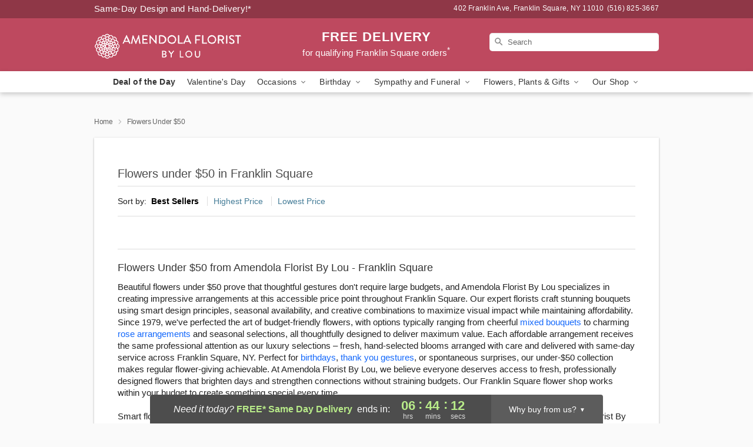

--- FILE ---
content_type: text/html; charset=UTF-8
request_url: https://www.franklinsquareflorist.net/flowers-under-50
body_size: 16540
content:
<!DOCTYPE html>
<html lang="en">

<head>
  <meta charset="UTF-8">
<meta name="msvalidate.01" content="" />
<meta name="verify-v1" content="B6zKvZf4-qLBn2ux3Eu-UF_1vS8BJ7ghOnzB68rP0Ac" />
<meta name="google-site-verification" content="B6zKvZf4-qLBn2ux3Eu-UF_1vS8BJ7ghOnzB68rP0Ac" />
<meta name="y_key" content="" />
<meta http-equiv="X-UA-Compatible" content="IE=edge" />
<meta http-equiv="Cache-Control" content="max-age=86400" />
<meta name="description" content="Order flowers under $50 from Amendola Florist By Lou in Franklin Square, NY. Same-day delivery for affordable flowers and gifts in Franklin Square." />
<meta id="viewport" name="viewport" content="width=device-width, initial-scale=1">
<meta http-equiv="Content-Language" content="en-us" />  <link rel="preconnect" href="https://www.lovingly.com/" crossorigin> <link rel="dns-prefetch" href="https://www.lovingly.com/"><link rel="preconnect" href="https://res.cloudinary.com/" crossorigin> <link rel="dns-prefetch" href="https://res.cloudinary.com/"><link rel="preconnect" href="https://www.google.com/" crossorigin> <link rel="dns-prefetch" href="https://www.google.com/"><link rel="preconnect" href="https://fonts.gstatic.com/" crossorigin> <link rel="dns-prefetch" href="https://fonts.gstatic.com/"><link rel="preconnect" href="https://maps.google.com/" crossorigin> <link rel="dns-prefetch" href="https://maps.google.com/"><link rel="preconnect" href="https://ajax.googleapis.com/" crossorigin> <link rel="dns-prefetch" href="https://ajax.googleapis.com/"><link rel="preconnect" href="https://fonts.gstatic.com/" crossorigin> <link rel="dns-prefetch" href="https://fonts.gstatic.com/">
  
  <meta property="og:url" content="https://www.franklinsquareflorist.net/flowers-under-50" />
<meta property="og:type" content="website" />
<meta property="og:title" content="Flowers Under $50 in Franklin Square, NY - Amendola Florist By Lou" />
<meta property="og:description" content="Order flowers under $50 from Amendola Florist By Lou in Franklin Square, NY. Same-day delivery for affordable flowers and gifts in Franklin Square." />
 
<meta property="og:image" content="http://res.cloudinary.com/ufn/image/upload/f_auto,q_auto,fl_progressive,w_375,h_264/ValentinesDay_BloomingwithLove_h-120_size-375_lang-EN_hmdrhj" />

<meta property="og:image:secure_url" content="https://res.cloudinary.com/ufn/image/upload/f_auto,q_auto,fl_progressive,w_375,h_264/ValentinesDay_BloomingwithLove_h-120_size-375_lang-EN_hmdrhj" />


<!-- Twitter cards -->

<meta name="twitter:card" content="summary_large_image">
<meta name="twitter:site" content="https://www.franklinsquareflorist.net/flowers-under-50">
<meta name="twitter:creator" content="">
<meta name="twitter:title" content="Flowers Under $50 in Franklin Square, NY - Amendola Florist By Lou">
<meta name="twitter:description" content="Order flowers under $50 from Amendola Florist By Lou in Franklin Square, NY. Same-day delivery for affordable flowers and gifts in Franklin Square.">
<meta name="twitter:image" content="ValentinesDay_BloomingwithLove_h-120_size-375_lang-EN_hmdrhjValentinesDay_BloomingwithLove_h-120_size-375_lang-EN_hmdrhj">
  
    <link rel="canonical" href="https://www.franklinsquareflorist.net/flowers-under-50" />

  <!-- secure Fav and touch icons -->
<link rel="apple-touch-icon" sizes="57x57" href="https://res.cloudinary.com/ufn/image/upload/c_pad,h_57,w_57,fl_progressive,f_auto,q_auto/v1654277644/lovingly-logos/lovingly-favicon.ico">
<link rel="apple-touch-icon" sizes="114x114" href="https://res.cloudinary.com/ufn/image/upload/c_pad,h_114,w_114,fl_progressive,f_auto,q_auto/v1654277644/lovingly-logos/lovingly-favicon.ico">
<link rel="apple-touch-icon" sizes="72x72" href="https://res.cloudinary.com/ufn/image/upload/c_pad,h_72,w_72,fl_progressive,f_auto,q_auto/v1654277644/lovingly-logos/lovingly-favicon.ico">
<link rel="apple-touch-icon-precomposed" href="https://res.cloudinary.com/ufn/image/upload/c_pad,h_57,w_57,fl_progressive,f_auto,q_auto/v1654277644/lovingly-logos/lovingly-favicon.ico">
<link rel="shortcut icon" href="https://res.cloudinary.com/ufn/image/upload/c_scale,h_15,w_15,fl_progressive,f_auto,q_auto/v1654277644/lovingly-logos/lovingly-favicon.ico">

  <title>
    Flowers Under $50 in Franklin Square, NY - Amendola Florist By Lou  </title>

    <script>
  window.storeCurrency = 'USD';
  </script>

    

<script>


var jsdata = {"gtm_code":"GTM-PTBBP8FF","site_identifier":"www.franklinsquareflorist.net","site_ga4_id":"G-BLJM7DM70K"};

// Initialize the data layer with site identifier and optional GA4/AdWords IDs
window.dataLayer = window.dataLayer || [];
var dataLayerInit = {
  'site_identifier': jsdata.site_identifier
};

// Add GA4 ID if available
if (jsdata.site_ga4_id) {
  dataLayerInit['site_ga4_id'] = jsdata.site_ga4_id;
}

// Add AdWords conversion ID if available
if (jsdata.site_adwords_id) {
  dataLayerInit['site_adwords_id'] = jsdata.site_adwords_id;
}

window.dataLayer.push(dataLayerInit);

// Google Tag Manager
(function(w,d,s,l,i){w[l]=w[l]||[];w[l].push({'gtm.start':
new Date().getTime(),event:'gtm.js'});var f=d.getElementsByTagName(s)[0],
j=d.createElement(s),dl=l!='dataLayer'?'&l='+l:'';j.async=true;j.src=
'https://gtm.lovingly.com/gtm.js?id='+i+dl;f.parentNode.insertBefore(j,f);
})(window,document,'script','dataLayer',jsdata.gtm_code);
// End Google Tag Manager

</script>
  <link rel='stylesheet' href='/css/theme/gambit/gambit_category.css?v=1769543936'></link><link rel='preload' href='/css/theme/gambit/gambit_master.css?v=1769543936' as='style' onload='this.onload=null;this.rel="stylesheet"'></link><link rel='preload' href='/css/theme/gambit/gambit_skin_solid_raspberry.css?v=1769543936' as='style' onload='this.onload=null;this.rel="stylesheet"'></link>
  
    <script type="application/ld+json">
{
    "@context": "https://schema.org",
    "@type": "Florist",
    "@id": "https://www.franklinsquareflorist.net#business",
    "name": "Amendola Florist By Lou",
    "url": "https://www.franklinsquareflorist.net",
    "legalName": "3 LILIES, INC.",
    "description": "Order flowers under $50 from Amendola Florist By Lou in Franklin Square, NY. Same-day delivery for affordable flowers and gifts in Franklin Square.",
    "logo": "https://res.cloudinary.com/ufn/image/upload/v1519836698/1519836725798_1.svg",
    "image": [
        "https://res.cloudinary.com/ufn/image/upload/v1487123135/thor_splash/spring/Spring_Mobile.jpg"
    ],
    "priceRange": "$$",
    "telephone": "+15168253667",
    "email": "wecare@franklinsquareflorist.net",
    "currenciesAccepted": "USD",
    "acceptedPaymentMethod": [
        "Cash",
        "CreditCard"
    ],
    "foundingDate": "1979",
    "address": {
        "@type": "PostalAddress",
        "streetAddress": "402 Franklin Ave",
        "addressLocality": "Franklin Square",
        "addressRegion": "NY",
        "postalCode": "11010",
        "addressCountry": "US"
    },
    "geo": {
        "@type": "GeoCoordinates",
        "latitude": 40.697098,
        "longitude": -73.682648
    },
    "hasMap": "https://www.google.com/maps/dir/?api=1\u0026destination=40.69709800,-73.68264800\u0026travelmode=driving",
    "openingHours": [
        "Mo 10:00:00-18:00:00",
        "Tu 10:00:00-18:00:00",
        "We 10:00:00-18:00:00",
        "Th 10:00:00-18:00:00",
        "Fr 10:00:00-18:00:00",
        "Sa 10:00:00-15:00:00"
    ],
    "sameAs": [
        "https://g.page/r/CWrmWnRyu_TqEBM/review",
        "https://www.facebook.com/pages/Amendola-Florist-by-Lou/160599030664738",
        "https://x.com/AmendolabyLou",
        "https://g.page/r/CWrmWnRyu_TqEBM"
    ],
    "contactPoint": {
        "@type": "ContactPoint",
        "contactType": "customer service",
        "telephone": "+15168253667",
        "email": "wecare@franklinsquareflorist.net",
        "areaServed": "Franklin Square NY",
        "availableLanguage": [
            "English"
        ]
    },
    "areaServed": {
        "@type": "AdministrativeArea",
        "name": "Franklin Square, NY"
    },
    "makesOffer": [
        {
            "@type": "Offer",
            "name": "Florist\u0027s Choice Daily Deal",
            "price": "44.95",
            "priceCurrency": "USD",
            "availability": "https://schema.org/InStock",
            "url": "https://www.franklinsquareflorist.net/flowers/florists-choice-daily-deal"
        },
        {
            "@type": "Offer",
            "name": "Same-Day Flower Delivery Service",
            "price": "0.00",
            "priceCurrency": "USD",
            "availability": "https://schema.org/InStock",
            "url": "https://www.franklinsquareflorist.net/delivery-policy"
        }
    ]
}
</script>

  
</head>

<body class="body
       is-gray-background        solid-skin">
    
<!-- Google Tag Manager (noscript) -->
<noscript><iframe src="https://gtm.lovingly.com/ns.html?id=GTM-PTBBP8FF"
height="0" width="0" style="display:none;visibility:hidden"></iframe></noscript>
<!-- End Google Tag Manager (noscript) -->

  <a class="main-content-link" href="#maincontent">Skip to main content</a>

  <div id="covidModal" role="dialog" aria-label="Covid-19 Modal" class="reveal-modal animated medium covid-modal" data-reveal>

  <p>For our<strong> freshest, most beautiful blooms, please shop our <a href="/flowers/florists-choice-daily-deal" title="Deal of the Day">Florist’s Choice</a> options,</strong> as we may be experiencing
      delays in receiving shipments of certain flower types.
  </p>

  <p>Please note that for all other orders, we may need to replace stems so we can deliver the freshest bouquet possible, and we may have to use a different vase.</p>

  <p>We promise to always deliver a  <strong>fresh, beautiful, and completely one-of-a-kind gift</strong> of the same or greater value as what you selected.<p>

  <p>Deliveries may also be impacted by COVID-19 restrictions. Rest assured that we are taking all recommended precautions to ensure customer satisfaction and safety.
    <br>
    <br>
    Delivery impacts may include:</p>
  <ul>
    <li>Restricted deliveries to hospitals or nursing homes </li>
    <li>Restricted deliveries to office buildings </li>
    <li>Restricted access to certain regional areas</li>
  </ul>

  <p>In addition, we may be using “no contact” delivery procedures. After confirming that the
    recipient is available to accept, their gift will be left at the door and the delivery driver will step back a
    safe distance to ensure they receive their gift.</p>

  <p>Please see our <a href="/about-us" aria-label="About Us">About Us</a> page for more details. We appreciate
        your understanding and support!</p>

  <a class="close-reveal-modal" aria-label="Close Covid-19 modal" tabindex="0" role="button">&#215;</a>

</div>

<div id="deliveryLaterModal" role="dialog" aria-label="Delivery Later Modal" aria-modal="true" class="reveal-modal animated medium covid-modal delivery-later-modal" data-reveal>

  <img class="delivery-later-modal__logo b-lazy" src="[data-uri]" data-src="https://res.cloudinary.com/ufn/image/upload/v1586371085/gift-now-logo_xqjmjz.svg" alt="Gift Now, Deliver Later logo">

  <div id="delivery-later-title" class="delivery-later-modal-title">Gift Now, Deliver Later</div>

  <p class="delivery-later-modal-subtitle">With <strong>Gift Now, Deliver Later</strong>, you'll send smiles twice! Here's how:</p>
  <img class="delivery-later-modal__small-image b-lazy" src="[data-uri]" data-src="https://res.cloudinary.com/ufn/image/upload/v1675263741/gift-card_yjh09i.svg" alt="Gift Card Logo">
  <p class="delivery-later-modal__instructions-copy">SMILE 1
  </p>
  <p>When you complete your purchase, your lucky recipient will instantly receive a surprise email that includes your card message and a picture of the flowers you chose.</p>
  <img class="delivery-later-modal__small-image b-lazy" src="[data-uri]" data-src="https://res.cloudinary.com/ufn/image/upload/v1675263852/Flowers_gsren6.svg" alt="Flowers logo">
  <p class="delivery-later-modal__instructions-copy">SMILE 2</p>

  <p>As soon as possible (usually within two weeks), we'll contact your recipient to schedule delivery of their gorgeous floral gift. Trust us, it'll be worth the wait! </p>

  <a class="close-reveal-modal" aria-label="Close Gift Now, Deliver Later modal" tabindex="0" role="button">&#215;</a>

</div>

<div id="alcoholModal" role="dialog" aria-label="Alcohol Modal" aria-modal="true" class="reveal-modal animated medium covid-modal" data-reveal>

  <p id="alcohol-modal-title"><strong>Wine for every occasion</strong></p>

  <p>We offer a wide-selection of premium wines to perfectly pair with your floral gift.</p>

  <p>Ordering a bottle (or two!) from our site is easy. Just make sure that:</p>
  <ul>
    <li>You're 21 or older</li>
    <li>The person picking up or receiving the delivery is 21 or older</li>
  </ul>

  <a class="close-reveal-modal" aria-label="Close alcohol modal" tabindex="0" role="button">&#215;</a>

</div>      <!-- Hidden trigger link for the modal -->
    <a href="#" data-reveal-id="coupon-modal" style="display: none;">Open Coupon Details</a>

    <div id="coupon-modal" class="reveal-modal animated small" data-reveal role="dialog" aria-label="coupon-modal-title" aria-modal="true">
        <div class="coupon-modal-content">
            <div class="coupon-modal-close">
                <div class="close-icon">
                    <a class="close-reveal-modal" aria-label="Close modal" tabindex="0" role="button">&#215;</a>
                </div>
            </div>
            <div class="coupon-modal-text">
                <p id="coupon-modal-title" class="banner-modal-content"></p>
            </div>
        </div>
    </div>

    <script>
        window.couponData = [];
    </script>

 
  
  
    <header id="stickyHeader">
            <div class="header__top-banner theme__background-color--dark">
        <div class="row">

          <div class="sticky__content">

            <!-- Sticky content -->
            <div class="sticky__store-name">
              <a class="JSVAR__lovingly-exclusive-override-slug" href="/" title="Amendola Florist By Lou - Franklin Square Flower Delivery" notranslate>
                Amendola Florist By Lou              </a>
            </div>
            <div class="sticky__assurance">100% Florist-Designed and Hand-Delivered!</div>

          </div>

          <div class="header__text-container">
            <!-- Non-sticky content -->
            <div class="header__established">
              <a class="JSVAR__lovingly-exclusive-override-slug" href="/delivery-policy#:~:text=Same%20Day%20Delivery,-%3A" aria-label="Delivery Policy" title="Same-Day Design and Hand-Delivery!" target="_blank">
                Same-Day Design and Hand-Delivery!*
              </a>
            </div>

            <div class="header__phone-address">
                              <span id="store_address" style="margin-right: 5px;"> 
                  402 Franklin Ave, 
                                    Franklin Square, 
                  NY 
                  11010 
                </span>
                <span id="store_phone"> 
                  (516) 825-3667 
                </span>
                          </div>
          </div>

        </div>

      </div>

      <div class="header__solid-skin-container">

        <div class="row header__container">

          <div class="header">

            <!-- Left column -->
<div class="hide-for-small header__logo-container ieLogoContainer">

  <div>

    <a href="/" aria-label="Amendola Florist By Lou" class="JSVAR__lovingly-exclusive-override-slug header__logo-image-container header__logo-text" id="fittext1" title="Amendola Florist By Lou - Franklin Square Flower Delivery">

      <figure><img loading="eager" alt="Flower delivery in Franklin Square NY image" src="https://res.cloudinary.com/ufn/image/upload/c_pad,f_auto,q_auto,fl_progressive/1519836725798_1" /><figcaption>Amendola Florist By Lou - Flower Delivery in Franklin Square, NY</figcaption></figure>
    </a>
  </div>

</div>
            <!-- Center column -->
<div class="hide-for-small free-delivery__container free-delivery__white">

  
  <div class="free-delivery">

      <a href="#" title="Free Delivery Disclaimer" data-reveal-id="free-delivery-disclaimer"><strong>FREE DELIVERY</strong> <span>for qualifying Franklin Square orders<sup>*</sup></span></a>
  </div>

  
</div>

            <!-- Right column -->
            <div class="hide-for-small header__right-column logo_vert_align ">

              <!-- Search Bar -->
<div class="search__container search__container--dark-skin">
  
  <form action="/categories/searchProds" role="search" class="search-form" id="search-form-desktop" method="get" accept-charset="utf-8">
  <input name="sr" class="search-field search-input left" aria-label="Search" placeholder="Search" id="search-input-gambit-desktop" type="text"/>
  <input type="hidden" name="s_en" id="search-endesktop"/>
  <input class="hide" aria-hidden="1" type="submit" value="Submit Search Form"/>
  <label class="placeholder-label" id="search-placeholder-fallback-desktop">Search</label>

</form>
</div><!--/search__container-->

            </div>

          </div>

        </div>

      </div>

      <!-- NAVIGATION -->
      
<section class="mobile-navigation-bar" id="mobile-navigation-bar">
  <div class="mobile-navigation-bar__toggle hide-mobile-nav">
    <div id="toggle-nav" class="hamburger hamburger--squeeze js-hamburger">
      <div class="hamburger-box">
        <div class="hamburger-inner"></div>
      </div>
    </div>
  </div>
  <div class="mobile-navigation-bar__name hide-mobile-nav">
    <a class="JSVAR__lovingly-exclusive-override-slug" title="Amendola Florist By Lou" href="/">
      Amendola Florist By Lou    </a>
  </div>
  <div class="mobile-navigation-bar__right-section hide-mobile-nav">
    <button id="searchIcon" type="submit" alt="Open search input">
    <img width="19" height="19" alt="search glass icon"
        src="https://res.cloudinary.com/ufn/image/upload/w_19,h_19,f_auto,q_auto/v1472224554/storefront_assets/search.png" />
</button>
    <!-- Back button : id backNext -->
<div class="back-next-button__container" id="backNext">
    <button type="button" role="button"  class="back-next-button" id="navBackButton">
        <img height="auto" src="https://res.cloudinary.com/ufn/image/upload/v1570470309/arrow_upward-24px_gjozgt.svg"
            alt="Back arrow" />
    </button>
</div>  </div>

  <div id="mobileSearchContainer" class="search-form__container hide-mobile-nav">
    <!-- Search Bar -->
<div class="search__container search__container--dark-skin">
  
  <form action="/categories/searchProds" role="search" class="search-form" id="search-form-mobile" method="get" accept-charset="utf-8">
  <input name="sr" class="search-field search-input left" aria-label="Search" placeholder="Search" id="search-input-gambit-mobile" type="text"/>
  <input type="hidden" name="s_en" id="search-enmobile"/>
  <input class="hide" aria-hidden="1" type="submit" value="Submit Search Form"/>
  <label class="placeholder-label" id="search-placeholder-fallback-mobile">Search</label>

</form>
</div><!--/search__container-->
  </div>

  <div class="mobile-navigation__side-list hide-mobile-nav" id="mobile-nav-sidebar">
    <ul>
      <li class="sr-only">Nav Menu</li>
    </ul>
  </div>

  <div role="navigation" id="mobile-nav-content" class="mobile-navigation__main-list hide-mobile-nav">
    <ul>
      <!-- DEAL OF THE DAY -->
      <li class="mobile-navigation__list-item promoted-product-link">
        <a href="/flowers/florists-choice-daily-deal" title="View Deal of the Day Product" class="mobile-navigation__deal-link JSVAR__lovingly-exclusive-override-slug" aria-label="Deal of the Day">Deal of the Day</a>      </li>

      <!-- FEATURED CATEGORY -->
                      <li class="mobile-navigation__list-item">
          <a href="/valentines-day" class="">Valentine's Day</a>        </li>
      
            
      <li class="mobile-navigation__list-item mobile-navigation__has-dropdown">
        <button type="button" role="button" aria-haspopup="true" aria-expanded="false" class="mobile-navigation__dropdown-button"
          data-ul="occasions">Occasions          <svg role="presentation" class="right-carat" xmlns="http://www.w3.org/2000/svg" width="24" height="24" viewBox="0 0 24 24">
            <path data-name="Path 731" d="M8.59,16.59,13.17,12,8.59,7.41,10,6l6,6-6,6Z" fill="#000" ></path>
            <path data-name="Path 732" d="M0,0H24V24H0Z" fill="none" ></path>
          </svg>
        </button>
        <ul id="occasions">
          
<ul class="navigation__dropdown-list split-column"><li><a href="/valentines-day" title="Visit the Valentine's Day category" class="">Valentine's Day</a></li><li><a href="/winter" title="Visit the Winter category" class="">Winter</a></li><li><a href="/birthday" title="Visit the Birthday category" class="">Birthday</a></li><li><a href="/sympathy-and-funeral" title="Visit the Sympathy and Funeral category" class="">Sympathy and Funeral</a></li><li><a href="/any-occasion" title="Visit the Any Occasion category" class="">Any Occasion</a></li><li><a href="/love-and-romance" title="Visit the Love and Romance category" class="">Love and Romance</a></li><li><a href="/thinking-of-you" title="Visit the Thinking of You category" class="">Thinking of You</a></li><li><a href="/im-sorry-flowers" title="Visit the I'm Sorry Flowers category" class="">I'm Sorry Flowers</a></li><li><a href="/new-baby" title="Visit the New Baby category" class="">New Baby</a></li><li><a href="/get-well" title="Visit the Get Well category" class="">Get Well</a></li><li><a href="/anniversary" title="Visit the Anniversary category" class="">Anniversary</a></li><li><a href="/just-because" title="Visit the Just Because category" class="">Just Because</a></li><li><a href="/thank-you" title="Visit the Thank You category" class="">Thank You</a></li><li><a href="/congratulations" title="Visit the Congratulations category" class="">Congratulations</a></li><li><a href="/business-gifting" title="Visit the Business Gifting category" class="">Business Gifting</a></li></ul>
        </ul>
      </li>
            
      <li class="mobile-navigation__list-item mobile-navigation__has-dropdown">
        <button type="button" role="button" aria-haspopup="true" aria-expanded="false" class="mobile-navigation__dropdown-button"
          data-ul="birthday">Birthday          <svg role="presentation" class="right-carat" xmlns="http://www.w3.org/2000/svg" width="24" height="24" viewBox="0 0 24 24">
            <path data-name="Path 731" d="M8.59,16.59,13.17,12,8.59,7.41,10,6l6,6-6,6Z" fill="#000" ></path>
            <path data-name="Path 732" d="M0,0H24V24H0Z" fill="none" ></path>
          </svg>
        </button>
        <ul id="birthday">
          
<ul class="navigation__dropdown-list "><li><a href="/birthday" title="Visit the All Birthday category" class="">All Birthday</a></li><li><a href="/birthday-for-friend" title="Visit the Birthday for Friend category" class="">Birthday for Friend</a></li><li><a href="/birthday-for-her" title="Visit the Birthday for Her category" class="">Birthday for Her</a></li><li><a href="/birthday-for-mom" title="Visit the Birthday for Mom category" class="">Birthday for Mom</a></li><li><a href="/birthday-for-colleague" title="Visit the Birthday for Colleague category" class="">Birthday for Colleague</a></li><li><a href="/birthday-gift-baskets" title="Visit the Birthday Gift Baskets category" class="">Birthday Gift Baskets</a></li><li><a href="/birthday-for-him" title="Visit the Birthday for Him category" class="">Birthday for Him</a></li></ul>
        </ul>
      </li>
            
      <li class="mobile-navigation__list-item mobile-navigation__has-dropdown">
        <button type="button" role="button" aria-haspopup="true" aria-expanded="false" class="mobile-navigation__dropdown-button"
          data-ul="sympathy_and_funeral">Sympathy and Funeral          <svg role="presentation" class="right-carat" xmlns="http://www.w3.org/2000/svg" width="24" height="24" viewBox="0 0 24 24">
            <path data-name="Path 731" d="M8.59,16.59,13.17,12,8.59,7.41,10,6l6,6-6,6Z" fill="#000" ></path>
            <path data-name="Path 732" d="M0,0H24V24H0Z" fill="none" ></path>
          </svg>
        </button>
        <ul id="sympathy_and_funeral">
          
<ul class="navigation__dropdown-list split-column"><li><a href="/sympathy-and-funeral" title="Visit the All Sympathy and Funeral category" class="">All Sympathy and Funeral</a></li><li><a href="/funeral-sprays-and-wreaths" title="Visit the Funeral Sprays and Wreaths category" class="">Funeral Sprays and Wreaths</a></li><li><a href="/funeral-service-flowers" title="Visit the Funeral Service Flowers category" class="">Funeral Service Flowers</a></li><li><a href="/sympathy-for-home-or-office" title="Visit the Sympathy for Home or Office category" class="">Sympathy for Home or Office</a></li><li><a href="/sympathy-plants" title="Visit the Sympathy Plants category" class="">Sympathy Plants</a></li><li><a href="/loss-of-a-pet" title="Visit the Loss of a Pet category" class="">Loss of a Pet</a></li></ul>
        </ul>
      </li>
            
      <li class="mobile-navigation__list-item mobile-navigation__has-dropdown">
        <button type="button" role="button" aria-haspopup="true" aria-expanded="false" class="mobile-navigation__dropdown-button"
          data-ul="flowers__plants___gifts">Flowers, Plants & Gifts          <svg role="presentation" class="right-carat" xmlns="http://www.w3.org/2000/svg" width="24" height="24" viewBox="0 0 24 24">
            <path data-name="Path 731" d="M8.59,16.59,13.17,12,8.59,7.41,10,6l6,6-6,6Z" fill="#000" ></path>
            <path data-name="Path 732" d="M0,0H24V24H0Z" fill="none" ></path>
          </svg>
        </button>
        <ul id="flowers__plants___gifts">
          
<ul class="navigation__dropdown-list triple-column"><li class="navigation__subnav-list"><div class="navigation__dropdown-title">Flower Type</div><ul class="navigation__dropdown-list"><li><a href="/tulips" title="Visit the Tulips category" class="">Tulips</a></li><li><a href="/sunflowers" title="Visit the Sunflowers category" class="">Sunflowers</a></li><li><a href="/orchids" title="Visit the Orchids category" class="">Orchids</a></li><li><a href="/lilies" title="Visit the Lilies category" class="">Lilies</a></li><li><a href="/roses" title="Visit the Roses category" class="">Roses</a></li></ul></li><li class="navigation__subnav-list"><div class="navigation__dropdown-title">Plants</div><ul class="navigation__dropdown-list"><li><a href="/green-plants" title="Visit the Green Plants category" class="">Green Plants</a></li><li><a href="/blooming-plants" title="Visit the Blooming Plants category" class="">Blooming Plants</a></li><li><a href="/orchid-plants" title="Visit the Orchid Plants category" class="">Orchid Plants</a></li></ul></li><li class="navigation__subnav-list"><div class="navigation__dropdown-title">Color</div><ul class="navigation__dropdown-list"><li><a href="/purple" title="Visit the Purple category" class="">Purple</a></li><li><a href="/pink" title="Visit the Pink category" class="">Pink</a></li><li><a href="/mixed" title="Visit the Mixed category" class="">Mixed</a></li><li><a href="/yellow" title="Visit the Yellow category" class="">Yellow</a></li><li><a href="/white" title="Visit the White category" class="">White</a></li><li><a href="/green" title="Visit the Green category" class="">Green</a></li><li><a href="/orange" title="Visit the Orange category" class="">Orange</a></li><li><a href="/red" title="Visit the Red category" class="">Red</a></li><li><a href="/blue" title="Visit the Blue category" class="">Blue</a></li></ul></li><li class="navigation__subnav-list"><div class="navigation__dropdown-title">Collections</div><ul class="navigation__dropdown-list"><li><a href="/premium-collection" title="Visit the Premium Collection category" class="">Premium Collection</a></li><li><a href="/gift-baskets" title="Visit the Gift Baskets category" class="">Gift Baskets</a></li><li><a href="/modern" title="Visit the Modern category" class="">Modern</a></li><li><a href="/value-flowers-gifts" title="Visit the Value Flowers & Gifts category" class="">Value Flowers & Gifts</a></li></ul></li><li class="navigation__subnav-list"><div class="navigation__dropdown-title">By Price</div><ul class="navigation__dropdown-list"><li><a href="/flowers-under-50" title="Visit the Flowers Under $50 category" class="">Flowers Under $50</a></li><li><a href="/flowers-50-to-60" title="Visit the Flowers $50 to $60 category" class="">Flowers $50 to $60</a></li><li><a href="/flowers-60-to-80" title="Visit the Flowers $60 to $80 category" class="">Flowers $60 to $80</a></li><li><a href="/flowers-over-80" title="Visit the Flowers Over $80 category" class="">Flowers Over $80</a></li></ul></li></ul>
        </ul>
      </li>
      
      <li class="mobile-navigation__list-item mobile-navigation__has-dropdown">
        <button type="button" role="button" aria-haspopup="true" aria-expanded="false" data-ul="our-shop" class="mobile-navigation__dropdown-button" title="Learn more about our shop">
          OUR SHOP
          <svg role="presentation" class="right-carat" xmlns="http://www.w3.org/2000/svg" width="24" height="24" viewBox="0 0 24 24">
            <path id="Path_731" data-name="Path 731" d="M8.59,16.59,13.17,12,8.59,7.41,10,6l6,6-6,6Z" fill="#000" />
            <path id="Path_732" data-name="Path 732" d="M0,0H24V24H0Z" fill="none" />
          </svg>
        </button>
        <ul id="our-shop">
          <li><a title="Visit Delivery Policy" href="/delivery-policy">Delivery Policy</a></li><li><a title="Visit Sympathy Arrangements" href="/sympathy-arrangements">Sympathy Arrangements</a></li><li><a title="Visit Wedding Flowers" href="/wedding-flowers">Wedding Flowers</a></li>          <li>
            <a href="/about-us">About Us</a>          </li>
          
                      <div class="navigation__dropdown-title">Flower Delivery</div>
            <ul class="navigation__dropdown-list">
              <li><a title="Flower Delivery in Valley Stream, NY" aria-label="Flower Delivery in Valley Stream, NY" href="/flower-delivery/ny/valley-stream">Valley Stream, NY</a></li><li><a title="Flower Delivery in Lynbrook, NY" aria-label="Flower Delivery in Lynbrook, NY" href="/flower-delivery/ny/lynbrook">Lynbrook, NY</a></li><li><a title="Flower Delivery in Floral Park, NY" aria-label="Flower Delivery in Floral Park, NY" href="/flower-delivery/ny/floral-park">Floral Park, NY</a></li><li><a title="Flower Delivery in East Rockaway, NY" aria-label="Flower Delivery in East Rockaway, NY" href="/flower-delivery/ny/east-rockaway">East Rockaway, NY</a></li><li><a title="Flower Delivery in New Hyde Park, NY" aria-label="Flower Delivery in New Hyde Park, NY" href="/flower-delivery/ny/new-hyde-park">New Hyde Park, NY</a></li><li><a title="Flower Delivery in Malverne, NY" aria-label="Flower Delivery in Malverne, NY" href="/flower-delivery/ny/malverne">Malverne, NY</a></li><li><a title="Flower Delivery in Cambria Heights, NY" aria-label="Flower Delivery in Cambria Heights, NY" href="/flower-delivery/ny/cambria-heights">Cambria Heights, NY</a></li><li><a title="Flower Delivery in Franklin Square, NY" aria-label="Flower Delivery in Franklin Square, NY" href="/">Franklin Square, NY</a></li><li><a title="Flower Delivery in Elmont, NY" aria-label="Flower Delivery in Elmont, NY" href="/flower-delivery/ny/elmont">Elmont, NY</a></li><li><a title="Flower Delivery in West Hempstead, NY" aria-label="Flower Delivery in West Hempstead, NY" href="/flower-delivery/ny/west-hempstead">West Hempstead, NY</a></li>            </ul>
                    
        </ul>
      </li>

    </ul>
  </div>

  <!-- Mobile View -->
<div role="timer" class="countdown-timer__mobile show-for-small hide-force" id="countdownTimerv2ContainerMobile">
    <a href="#" title="Free Delivery Disclaimer" data-reveal-id="free-delivery-disclaimer">
        <div class="inner">

      <strong>
                <span class="free-tag">FREE*</span>
                <span id="deliveryDayTextMobile"></span>
      </strong>

      <div class="right-side-timer">
        <span class="small">&nbsp;Ends in:&nbsp;</span>
        <div id="countdownTimerv2Mobile" class="timer-mobile" notranslate></div>
      </div>
    </div>

      </a>
  </div>
</section>
<nav role="navigation" class="navigation "
  id="topbar">
  <ul class="navigation__main-list">

    <!-- DEAL OF THE DAY -->
    <li class="navigation__main-link no-dropdown promoted-product-link">
      <strong>
        <a href="/flowers/florists-choice-daily-deal" title="View Deal of the Day Product" class="navigation__main-link-item JSVAR__lovingly-exclusive-override-slug" aria-label="Deal of the Day">Deal of the Day</a>      </strong>
    </li>

    <!-- FEATURED CATEGORY -->
                  <li class="navigation__main-link no-dropdown">
          <a href="/valentines-day" class="navigation__main-link-item ">Valentine's Day</a>        </li>
    
          
      <!-- Inject Sympathy Funeral category into this place -->
                                  <!-- <li class="navigation__main-link no-dropdown"> -->
                      <!-- </li> -->
              
      <li class="navigation__main-link navigation__has-dropdown">
        <button type="button" role="button" aria-haspopup="true" aria-expanded="false" class="navigation__main-link-item">Occasions <img
            class="b-lazy carat" src=[data-uri]
            data-src="https://res.cloudinary.com/ufn/image/upload/v1571166165/down-carat_lpniwv"
            alt="Dropdown down carat" /></button>
        <div class="navigation__dropdown">
          <div class="navigation__dropdown-content">
            <div class="navigation__dropdown-list-wrapper">
              <div class="navigation__dropdown-title">Occasions</div>
              
<ul class="navigation__dropdown-list split-column"><li><a href="/valentines-day" title="Visit the Valentine's Day category" class="">Valentine's Day</a></li><li><a href="/winter" title="Visit the Winter category" class="">Winter</a></li><li><a href="/birthday" title="Visit the Birthday category" class="">Birthday</a></li><li><a href="/sympathy-and-funeral" title="Visit the Sympathy and Funeral category" class="">Sympathy and Funeral</a></li><li><a href="/any-occasion" title="Visit the Any Occasion category" class="">Any Occasion</a></li><li><a href="/love-and-romance" title="Visit the Love and Romance category" class="">Love and Romance</a></li><li><a href="/thinking-of-you" title="Visit the Thinking of You category" class="">Thinking of You</a></li><li><a href="/im-sorry-flowers" title="Visit the I'm Sorry Flowers category" class="">I'm Sorry Flowers</a></li><li><a href="/new-baby" title="Visit the New Baby category" class="">New Baby</a></li><li><a href="/get-well" title="Visit the Get Well category" class="">Get Well</a></li><li><a href="/anniversary" title="Visit the Anniversary category" class="">Anniversary</a></li><li><a href="/just-because" title="Visit the Just Because category" class="">Just Because</a></li><li><a href="/thank-you" title="Visit the Thank You category" class="">Thank You</a></li><li><a href="/congratulations" title="Visit the Congratulations category" class="">Congratulations</a></li><li><a href="/business-gifting" title="Visit the Business Gifting category" class="">Business Gifting</a></li></ul>            </div>
            <div class="navigation__dropdown-divider"></div>
            <div class="navigation__dropdown-promo">
              <a href="/flowers/florists-choice-daily-deal" class="navigation__dropdown-promo-link" aria-label="Deal of the Day"><img alt="Your expert designer will create a unique hand-crafted arrangement." width="304" height="140" src="https://res.cloudinary.com/ufn/image/upload/f_auto,q_auto,fl_progressive,w_304,h_140/Covid-Desktop-Nav-Banner_ynp9ab"></a>            </div>
          </div>
        </div>
      </li>
          
      <!-- Inject Sympathy Funeral category into this place -->
                                  <!-- <li class="navigation__main-link no-dropdown"> -->
                      <!-- </li> -->
              
      <li class="navigation__main-link navigation__has-dropdown">
        <button type="button" role="button" aria-haspopup="true" aria-expanded="false" class="navigation__main-link-item">Birthday <img
            class="b-lazy carat" src=[data-uri]
            data-src="https://res.cloudinary.com/ufn/image/upload/v1571166165/down-carat_lpniwv"
            alt="Dropdown down carat" /></button>
        <div class="navigation__dropdown">
          <div class="navigation__dropdown-content">
            <div class="navigation__dropdown-list-wrapper">
              <div class="navigation__dropdown-title">Birthday</div>
              
<ul class="navigation__dropdown-list split-column"><li><a href="/birthday" title="Visit the All Birthday category" class="">All Birthday</a></li><li><a href="/birthday-for-friend" title="Visit the Birthday for Friend category" class="">Birthday for Friend</a></li><li><a href="/birthday-for-her" title="Visit the Birthday for Her category" class="">Birthday for Her</a></li><li><a href="/birthday-for-mom" title="Visit the Birthday for Mom category" class="">Birthday for Mom</a></li><li><a href="/birthday-for-colleague" title="Visit the Birthday for Colleague category" class="">Birthday for Colleague</a></li><li><a href="/birthday-gift-baskets" title="Visit the Birthday Gift Baskets category" class="">Birthday Gift Baskets</a></li><li><a href="/birthday-for-him" title="Visit the Birthday for Him category" class="">Birthday for Him</a></li></ul>            </div>
            <div class="navigation__dropdown-divider"></div>
            <div class="navigation__dropdown-promo">
              <a href="/flowers/florists-choice-daily-deal" class="navigation__dropdown-promo-link" aria-label="Deal of the Day"><img alt="Your expert designer will create a unique hand-crafted arrangement." width="304" height="140" src="https://res.cloudinary.com/ufn/image/upload/f_auto,q_auto,fl_progressive,w_304,h_140/Covid-Desktop-Nav-Banner_ynp9ab"></a>            </div>
          </div>
        </div>
      </li>
          
      <!-- Inject Sympathy Funeral category into this place -->
                                  <!-- <li class="navigation__main-link no-dropdown"> -->
                      <!-- </li> -->
              
      <li class="navigation__main-link navigation__has-dropdown">
        <button type="button" role="button" aria-haspopup="true" aria-expanded="false" class="navigation__main-link-item">Sympathy and Funeral <img
            class="b-lazy carat" src=[data-uri]
            data-src="https://res.cloudinary.com/ufn/image/upload/v1571166165/down-carat_lpniwv"
            alt="Dropdown down carat" /></button>
        <div class="navigation__dropdown">
          <div class="navigation__dropdown-content">
            <div class="navigation__dropdown-list-wrapper">
              <div class="navigation__dropdown-title">Sympathy and Funeral</div>
              
<ul class="navigation__dropdown-list split-column"><li><a href="/sympathy-and-funeral" title="Visit the All Sympathy and Funeral category" class="">All Sympathy and Funeral</a></li><li><a href="/funeral-sprays-and-wreaths" title="Visit the Funeral Sprays and Wreaths category" class="">Funeral Sprays and Wreaths</a></li><li><a href="/funeral-service-flowers" title="Visit the Funeral Service Flowers category" class="">Funeral Service Flowers</a></li><li><a href="/sympathy-for-home-or-office" title="Visit the Sympathy for Home or Office category" class="">Sympathy for Home or Office</a></li><li><a href="/sympathy-plants" title="Visit the Sympathy Plants category" class="">Sympathy Plants</a></li><li><a href="/loss-of-a-pet" title="Visit the Loss of a Pet category" class="">Loss of a Pet</a></li></ul>            </div>
            <div class="navigation__dropdown-divider"></div>
            <div class="navigation__dropdown-promo">
              <a href="/flowers/florists-choice-daily-deal" class="navigation__dropdown-promo-link" aria-label="Deal of the Day"><img alt="Your expert designer will create a unique hand-crafted arrangement." width="304" height="140" src="https://res.cloudinary.com/ufn/image/upload/f_auto,q_auto,fl_progressive,w_304,h_140/Covid-Desktop-Nav-Banner_ynp9ab"></a>            </div>
          </div>
        </div>
      </li>
          
      <!-- Inject Sympathy Funeral category into this place -->
                                  <!-- <li class="navigation__main-link no-dropdown"> -->
                      <!-- </li> -->
              
      <li class="navigation__main-link navigation__has-dropdown">
        <button type="button" role="button" aria-haspopup="true" aria-expanded="false" class="navigation__main-link-item">Flowers, Plants & Gifts <img
            class="b-lazy carat" src=[data-uri]
            data-src="https://res.cloudinary.com/ufn/image/upload/v1571166165/down-carat_lpniwv"
            alt="Dropdown down carat" /></button>
        <div class="navigation__dropdown">
          <div class="navigation__dropdown-content">
            <div class="navigation__dropdown-list-wrapper">
              <div class="navigation__dropdown-title"></div>
              
<ul class="navigation__dropdown-list triple-column"><li class="navigation__subnav-list"><div class="navigation__dropdown-title">Flower Type</div><ul class="navigation__dropdown-list"><li><a href="/tulips" title="Visit the Tulips category" class="">Tulips</a></li><li><a href="/sunflowers" title="Visit the Sunflowers category" class="">Sunflowers</a></li><li><a href="/orchids" title="Visit the Orchids category" class="">Orchids</a></li><li><a href="/lilies" title="Visit the Lilies category" class="">Lilies</a></li><li><a href="/roses" title="Visit the Roses category" class="">Roses</a></li></ul></li><li class="navigation__subnav-list"><div class="navigation__dropdown-title">Plants</div><ul class="navigation__dropdown-list"><li><a href="/green-plants" title="Visit the Green Plants category" class="">Green Plants</a></li><li><a href="/blooming-plants" title="Visit the Blooming Plants category" class="">Blooming Plants</a></li><li><a href="/orchid-plants" title="Visit the Orchid Plants category" class="">Orchid Plants</a></li></ul></li><li class="navigation__subnav-list"><div class="navigation__dropdown-title">Color</div><ul class="navigation__dropdown-list"><li><a href="/purple" title="Visit the Purple category" class="">Purple</a></li><li><a href="/pink" title="Visit the Pink category" class="">Pink</a></li><li><a href="/mixed" title="Visit the Mixed category" class="">Mixed</a></li><li><a href="/yellow" title="Visit the Yellow category" class="">Yellow</a></li><li><a href="/white" title="Visit the White category" class="">White</a></li><li><a href="/green" title="Visit the Green category" class="">Green</a></li><li><a href="/orange" title="Visit the Orange category" class="">Orange</a></li><li><a href="/red" title="Visit the Red category" class="">Red</a></li><li><a href="/blue" title="Visit the Blue category" class="">Blue</a></li></ul></li><li class="navigation__subnav-list"><div class="navigation__dropdown-title">Collections</div><ul class="navigation__dropdown-list"><li><a href="/premium-collection" title="Visit the Premium Collection category" class="">Premium Collection</a></li><li><a href="/gift-baskets" title="Visit the Gift Baskets category" class="">Gift Baskets</a></li><li><a href="/modern" title="Visit the Modern category" class="">Modern</a></li><li><a href="/value-flowers-gifts" title="Visit the Value Flowers & Gifts category" class="">Value Flowers & Gifts</a></li></ul></li><li class="navigation__subnav-list"><div class="navigation__dropdown-title">By Price</div><ul class="navigation__dropdown-list"><li><a href="/flowers-under-50" title="Visit the Flowers Under $50 category" class="">Flowers Under $50</a></li><li><a href="/flowers-50-to-60" title="Visit the Flowers $50 to $60 category" class="">Flowers $50 to $60</a></li><li><a href="/flowers-60-to-80" title="Visit the Flowers $60 to $80 category" class="">Flowers $60 to $80</a></li><li><a href="/flowers-over-80" title="Visit the Flowers Over $80 category" class="">Flowers Over $80</a></li></ul></li></ul>            </div>
            <div class="navigation__dropdown-divider"></div>
            <div class="navigation__dropdown-promo">
              <a href="/flowers/florists-choice-daily-deal" class="navigation__dropdown-promo-link" aria-label="Deal of the Day"><img alt="Your expert designer will create a unique hand-crafted arrangement." width="304" height="140" src="https://res.cloudinary.com/ufn/image/upload/f_auto,q_auto,fl_progressive,w_304,h_140/Covid-Desktop-Nav-Banner_ynp9ab"></a>            </div>
          </div>
        </div>
      </li>
    
    <li class="navigation__main-link navigation__has-dropdown navigation__cms-dropdown split-column">
      <button type="button" role="button" aria-haspopup="true" aria-expanded="false" class="navigation__main-link-item">Our Shop <img class="b-lazy carat"
          src=[data-uri]
          data-src="https://res.cloudinary.com/ufn/image/upload/v1571166165/down-carat_lpniwv"
          alt="Dropdown down carat" /></button>
      <div class="navigation__dropdown">
        <div class="navigation__dropdown-content geo-landing">
          <ul class="navigation__dropdown-list cms-column">
            <li>
              <a href="/about-us" title="About our shop">About Us</a>            </li>
            <li>
              <a href="/delivery-policy" aria-label="Delivery Policy">Delivery &amp; Substitution
                Policy</a>
            </li>
            <li>
              <a href="/flowers" aria-label="All Flowers & Gifts">All Flowers & Gifts</a>
            </li>
            <li><a title="Visit Sympathy Arrangements" aria-label="Visit Sympathy Arrangements" href="/sympathy-arrangements">Sympathy Arrangements</a></li><li><a title="Visit Wedding Flowers" aria-label="Visit Wedding Flowers" href="/wedding-flowers">Wedding Flowers</a></li>          </ul>
                        <div class="navigation__dropdown-title geo-landing-locations">
                Flower Delivery
                <ul class="navigation__dropdown-list">
                <li><a title="Flower Delivery in Valley Stream, NY" aria-label="Flower Delivery in Valley Stream, NY" href="/flower-delivery/ny/valley-stream">Valley Stream, NY</a></li><li><a title="Flower Delivery in Lynbrook, NY" aria-label="Flower Delivery in Lynbrook, NY" href="/flower-delivery/ny/lynbrook">Lynbrook, NY</a></li><li><a title="Flower Delivery in Floral Park, NY" aria-label="Flower Delivery in Floral Park, NY" href="/flower-delivery/ny/floral-park">Floral Park, NY</a></li><li><a title="Flower Delivery in East Rockaway, NY" aria-label="Flower Delivery in East Rockaway, NY" href="/flower-delivery/ny/east-rockaway">East Rockaway, NY</a></li><li><a title="Flower Delivery in New Hyde Park, NY" aria-label="Flower Delivery in New Hyde Park, NY" href="/flower-delivery/ny/new-hyde-park">New Hyde Park, NY</a></li><li><a title="Flower Delivery in Malverne, NY" aria-label="Flower Delivery in Malverne, NY" href="/flower-delivery/ny/malverne">Malverne, NY</a></li><li><a title="Flower Delivery in Cambria Heights, NY" aria-label="Flower Delivery in Cambria Heights, NY" href="/flower-delivery/ny/cambria-heights">Cambria Heights, NY</a></li><li><a title="Flower Delivery in Franklin Square, NY" aria-label="Flower Delivery in Franklin Square, NY" href="/">Franklin Square, NY</a></li><li><a title="Flower Delivery in Elmont, NY" aria-label="Flower Delivery in Elmont, NY" href="/flower-delivery/ny/elmont">Elmont, NY</a></li><li><a title="Flower Delivery in West Hempstead, NY" aria-label="Flower Delivery in West Hempstead, NY" href="/flower-delivery/ny/west-hempstead">West Hempstead, NY</a></li>                </ul>
              </div>
            
          <div class="navigation__dropdown-divider"></div>
          <div class="navigation__dropdown-promo">
            <a href="/flowers/florists-choice-daily-deal" class="navigation__dropdown-promo-link" aria-label="Deal of the Day"><img alt="Your expert designer will create a unique hand-crafted arrangement." width="304" height="140" src="https://res.cloudinary.com/ufn/image/upload/f_auto,q_auto,fl_progressive,w_304,h_140/Covid-Desktop-Nav-Banner_ynp9ab"></a>          </div>
        </div>
      </div>
    </li>

  </ul>

</nav>
    </header>
    <!-- End solid header container -->

          <!-- Desktop Version -->
<div role="timer" class="countdown-timer hide-for-small hide-force" id="countdownTimerv2ContainerDesktop">
  <div class="countdown-timer__top-container" id="toggleBlock">
    <div class="timer-container">
      <div class="inner">
        <div class="text">
          <em>
            <span id="deliveryDayPreText"></span>
          </em> 
            <strong>
            FREE*            <span id="deliveryDayTextDesktop"></span>
            </strong>&nbsp;ends in:&nbsp;
        </div>
        <div class="timer" id="countdownTimerv2Desktop">

        </div>
      </div>
    </div>
    <div class="assurance-container">
      Why buy from us?&nbsp;
      <span class="toggle-icon__close" id="toggleIconClose">&#x25b2;</span>
      <span class="toggle-icon__open" id="toggleIconOpen">&#x25bc;</span>
    </div>
  </div>
  <div class="countdown-timer__satisfaction-container" id="satisfactionBottomContainer">
    <div class="row">
      <div class="column">
        <div class="section-block">
          <div class="poa__section"><div class="poa__attention">100%</div><div class="poa__secondary">SATISFACTION <br> GUARANTEE</div></div>
        </div>
      </div>
        <div class="column">
          <div class="section-block">
            <div class="poa__section">
              <div class="poa__attention">REAL</div>
              <div class="poa__secondary">WE ARE A REAL
                <br/>LOCAL FLORIST
              </div>
            </div>
          </div>
        </div>
      <div class="column">
        <div class="section-block">
          <div class="poa__section"><div class="poa__attention">100%</div><div class="poa__secondary">FLORIST DESIGNED <br> AND HAND DELIVERED</div></div>
        </div>
      </div>
    </div>
          <div class="disclaimer-text">
      * Free local delivery is available for local online orders only. For orders being sent outside of our local delivery zone,
        a delivery fee based on the recipient’s address will be calculated during checkout.
      </div>
      </div>
</div>
    
    <!-- Start CONTENT-->
    <main id="maincontent"
      class=" ">
      <script src="/js/category-faq-min.js" defer></script><section class="row storefrontWrap">
      <h1 class="sr-only">Flowers under $50 in Franklin Square</h1>
    
<nav class="breadcrumbs" aria-label="Breadcrumb"><div class="breadcrumb-list"><span class="breadcrumb-item"><a href="/">Home</a></span><span class="breadcrumb-separator" aria-hidden="true"><svg xmlns="http://www.w3.org/2000/svg" width="16" height="16" viewBox="0 0 16 16" fill="none"><path d="M6.46979 4L5.52979 4.94L8.58312 8L5.52979 11.06L6.46979 12L10.4698 8L6.46979 4Z" fill="black" fill-opacity="0.24"/></svg></span><span class="breadcrumb-item breadcrumb-current" aria-current="page">Flowers Under $50</span></div></nav><script type="application/ld+json">{
    "@context": "https://schema.org",
    "@type": "BreadcrumbList",
    "itemListElement": [
        {
            "@type": "ListItem",
            "position": 1,
            "name": "Home",
            "item": "http://www.franklinsquareflorist.net/"
        },
        {
            "@type": "ListItem",
            "position": 2,
            "name": "Flowers Under $50"
        }
    ]
}</script>  <div class="pageContent full-wrap-card no-margin__bottom">
    <!-- GA4: Hidden inputs for tracking context -->
    <input type="hidden" id="ga4_list_name" value="Category: Flowers Under $50">
    <input type="hidden" id="is_category_page" value="1">
    <input type="hidden" id="is_single_product_page" value="0">
    
    
    <div class="row categoryPadding">
      <div class="row">
        <div class="large-5 medium-12 small-12 columns no-padding">
                  <h2 class="categoryTitle orange">Flowers under $50 in Franklin Square</h2>
                          </div>
        <div class="large-7 medium-12 small-12 columns no-padding">
                  </div>
      </div>


      <div class="products-sort">
        <span class="products-sort__label">Sort by:&nbsp;</span>
        <ul class="products-sort__list">
          <li class="products-sort__list-item">
            <a rel="nofollow" class="products-sort__list-link--active" href="?sort=2">Best Sellers</a>
          </li>
          <li class="products-sort__list-item">
            <a rel="nofollow" class="products-sort__list-link" href="?sort=1">Highest Price</a>
          </li>
          <li class="products-sort__list-item">
            <a rel="nofollow" class="products-sort__list-link" href="?sort=0">Lowest Price</a>
          </li>
        </ul>
      </div>
    </div>

    <div class="thumbnails">
	<!-- GA4: Hidden inputs for tracking context -->
	
	<script async>
		window.productList = [];
	</script>
	</div>
    
        <hr class="mt-neg-25 mt-mobile-10">
            <!-- New Heading Column -->
<h2 id=main_heading class=category-seo-h2>Flowers Under $50 from Amendola Florist By Lou - Franklin Square</h2>
<!-- New: description value -->
<p id=main_description class=text-justified>Beautiful flowers under $50 prove that thoughtful gestures don't require large budgets, and Amendola Florist By Lou specializes in creating impressive arrangements at this accessible price point throughout Franklin Square. Our expert florists craft stunning bouquets using smart design principles, seasonal availability, and creative combinations to maximize visual impact while maintaining affordability. Since 1979, we've perfected the art of budget-friendly flowers, with options typically ranging from cheerful <a href="/mixed" title="Mixed Bouquets">mixed bouquets</a> to charming <a href="/roses" title="Roses">rose arrangements</a> and seasonal selections, all thoughtfully designed to deliver maximum value. Each affordable arrangement receives the same professional attention as our luxury selections – fresh, hand-selected blooms arranged with care and delivered with same-day service across Franklin Square, NY. Perfect for <a href="/birthday" title="Birthday">birthdays</a>, <a href="/thank-you" title="Thank You">thank you gestures</a>, or spontaneous surprises, our under-$50 collection makes regular flower-giving achievable. At Amendola Florist By Lou, we believe everyone deserves access to fresh, professionally designed flowers that brighten days and strengthen connections without straining budgets. Our Franklin Square flower shop works within your budget to create something special every time.</p>
<!-- NEW: description2 -->
<p id=main_description2>Smart flower selection and creative design make all the difference when working within the under-$50 range, and Amendola Florist By Lou's Franklin Square florists excel at maximizing impact through expertise and artistry. Popular choices often include vibrant <a href="/sunflowers" title="Sunflowers">sunflower arrangements</a> for natural volume, lasting <a href="/plants" title="Plants">potted plants</a> for enduring value, or abundant seasonal varieties that offer exceptional beauty when locally available. Our design team uses professional techniques – strategic height, texture variety, and color coordination – to create arrangements that appear fuller and more valuable than their price suggests. Same-day delivery throughout Franklin Square, NY ensures your thoughtful, budget-conscious selection arrives fresh and beautiful. Amendola Florist By Lou proves daily that affordable flowers can deliver genuine joy and lasting impressions.</p>
<!-- Heading B -->
<h2 id=mid_heading class=category-seo-h2>Beautiful Bouquets Under $50 - Franklin Square</h2>
<!-- Description B -->
<p id=mid_description class=text-justified>Discover exceptional flower values at Amendola Florist By Lou with arrangements thoughtfully designed to stay under $50. Options typically range from colorful <a href="/mixed" title="Mixed Bouquets">mixed bouquets</a> perfect for <a href="/just-because" title="Just Because">spontaneous giving</a> to compact rose designs and generous seasonal selections. Many customers find <a href="/green-plants" title="Green Plants">green plants under $50</a> provide lasting enjoyment beyond traditional cut flowers. Our Franklin Square florists work with what's fresh and available to create beautiful arrangements at every price point within this range.</p>
<!-- Heading C -->
<h2 id=bottom_heading class=category-seo-h2>Budget-Friendly Delivery - Franklin Square, NY</h2>
<!-- Description C -->
<p id=bottom_description class=text-justified>Amendola Florist By Lou provides same-day delivery on all flowers under $50 throughout Franklin Square, NY. Order before our daily cutoff window for evening delivery. Every arrangement receives careful handling regardless of price. Check <a href="/about-us" title="About Us">delivery details and today's featured values</a> for seasonal specials. Quality affordable flowers delivered promptly by your local Franklin Square florist. Visit our <a href="/about-us" title="About Us">delivery information page</a> for specific timing and coverage details.</p>        
                    <script type="application/ld+json">
        {
    "@context": "https://schema.org",
    "@type": "FAQPage",
    "mainEntity": [
        {
            "@type": "Question",
            "name": "What can I actually get for under $50?",
            "acceptedAnswer": {
                "@type": "Answer",
                "text": "Amendola Florist By Lou offers impressive variety under $50, with options typically including mixed seasonal bouquets, compact rose arrangements, and creative designs using whatever blooms are fresh and available. Potted plants often provide lasting value within this budget range. Our Franklin Square florists maximize every dollar through smart sourcing and creative design, ensuring your under-$50 selection looks professionally crafted and generously sized. Call (516) 825-3667 for today's specific options and best values."
            }
        },
        {
            "@type": "Question",
            "name": "Do under $50 flowers look cheap?",
            "acceptedAnswer": {
                "@type": "Answer",
                "text": "Absolutely not. Amendola Florist By Lou's professional designers create visually impressive arrangements regardless of price point. Strategic flower selection like voluminous sunflowers or elegant seasonal tulips provides natural abundance. Creative use of greenery and design techniques adds fullness and height. Our Franklin Square team ensures every under-$50 arrangement appears thoughtfully crafted and generously proportioned. Recipients appreciate the gesture, not the price tag."
            }
        },
        {
            "@type": "Question",
            "name": "What occasions work for flowers under $50?",
            "acceptedAnswer": {
                "@type": "Answer",
                "text": "Flowers under $50 suit most occasions perfectly. Ideal for birthdays, appreciation gestures, get well wishes, and spontaneous surprises. Many customers choose budget-friendly options for regular giving \u2013 weekly office flowers, monthly parent visits, or frequent romantic gestures. Amendola Florist By Lou delivers affordable arrangements throughout Franklin Square for every meaningful moment."
            }
        },
        {
            "@type": "Question",
            "name": "Is delivery really free for orders under $50?",
            "acceptedAnswer": {
                "@type": "Answer",
                "text": "Amendola Florist By Lou provides free same-day delivery throughout Franklin Square, NY on all orders, including those under $50. We believe affordable flowers deserve the same service as premium arrangements. Delivery policies and fees vary, so check our delivery information or call (516) 825-3667 for specific details. We work to ensure your flower budget goes as far as possible while maintaining our high service standards."
            }
        }
    ]
}        </script>
        
        <div class="category-faq-section">
            <h2 class="category-seo-h2">Under $50 Flower FAQs - Franklin Square</h2>
            <div class="faq-accordion">
                                    <div class="faq-item">
                        <button class="faq-question" 
                                data-faq-index="0"
                                aria-expanded="false"
                                aria-controls="faq-answer-0">
                            <span>What can I actually get for under $50?</span>
                            <span class="faq-icon" id="faq-icon-0">+</span>
                        </button>
                        <div id="faq-answer-0" 
                             class="faq-answer">
                            Amendola Florist By Lou offers impressive variety under $50, with options typically including <a href="/mixed" title="Mixed Bouquets">mixed seasonal bouquets</a>, compact <a href="/roses" title="Roses">rose arrangements</a>, and creative designs using whatever blooms are fresh and available. <a href="/plants" title="Plants">Potted plants</a> often provide lasting value within this budget range. Our Franklin Square florists maximize every dollar through smart sourcing and creative design, ensuring your under-$50 selection looks professionally crafted and generously sized. Call (516) 825-3667 for today's specific options and best values.                        </div>
                    </div>
                                    <div class="faq-item">
                        <button class="faq-question" 
                                data-faq-index="1"
                                aria-expanded="false"
                                aria-controls="faq-answer-1">
                            <span>Do under $50 flowers look cheap?</span>
                            <span class="faq-icon" id="faq-icon-1">+</span>
                        </button>
                        <div id="faq-answer-1" 
                             class="faq-answer">
                            Absolutely not. Amendola Florist By Lou's professional designers create visually impressive arrangements regardless of price point. Strategic flower selection like voluminous <a href="/sunflowers" title="Sunflowers">sunflowers</a> or elegant <a href="/tulips" title="Tulips">seasonal tulips</a> provides natural abundance. Creative use of greenery and design techniques adds fullness and height. Our Franklin Square team ensures every under-$50 arrangement appears thoughtfully crafted and generously proportioned. Recipients appreciate the gesture, not the price tag.                        </div>
                    </div>
                                    <div class="faq-item">
                        <button class="faq-question" 
                                data-faq-index="2"
                                aria-expanded="false"
                                aria-controls="faq-answer-2">
                            <span>What occasions work for flowers under $50?</span>
                            <span class="faq-icon" id="faq-icon-2">+</span>
                        </button>
                        <div id="faq-answer-2" 
                             class="faq-answer">
                            Flowers under $50 suit most occasions perfectly. Ideal for <a href="/birthday" title="Birthday">birthdays</a>, <a href="/thank-you" title="Thank You">appreciation gestures</a>, <a href="/get-well" title="Get Well">get well wishes</a>, and <a href="/just-because" title="Just Because">spontaneous surprises</a>. Many customers choose budget-friendly options for regular giving – weekly office flowers, monthly parent visits, or frequent romantic gestures. Amendola Florist By Lou delivers affordable arrangements throughout Franklin Square for every meaningful moment.                        </div>
                    </div>
                                    <div class="faq-item">
                        <button class="faq-question" 
                                data-faq-index="3"
                                aria-expanded="false"
                                aria-controls="faq-answer-3">
                            <span>Is delivery really free for orders under $50?</span>
                            <span class="faq-icon" id="faq-icon-3">+</span>
                        </button>
                        <div id="faq-answer-3" 
                             class="faq-answer">
                            Amendola Florist By Lou provides free same-day delivery throughout Franklin Square, NY on all orders, including those under $50. We believe affordable flowers deserve the same service as premium arrangements. Delivery policies and fees vary, so check our <a href="/about-us" title="About Us">delivery information</a> or call (516) 825-3667 for specific details. We work to ensure your flower budget goes as far as possible while maintaining our high service standards.                        </div>
                    </div>
                            </div>
        </div>
        
    <h2 class="category-seo-h2"> Send Flowers Under $50 Flowers with Amendola Florist By Lou </h2>
    <p> Amendola Florist By Lou is ready to help you deliver Flowers Under $50 flowers and arrangements in the surrounding areas:
    <a href="/flower-delivery/ny/valley-stream" aria-label="Flower Delivery in Valley Stream, NY">Valley Stream</a>, <a href="/flower-delivery/ny/lynbrook" aria-label="Flower Delivery in Lynbrook, NY">Lynbrook</a>, <a href="/flower-delivery/ny/floral-park" aria-label="Flower Delivery in Floral Park, NY">Floral Park</a>, <a href="/flower-delivery/ny/east-rockaway" aria-label="Flower Delivery in East Rockaway, NY">East Rockaway</a>, <a href="/flower-delivery/ny/new-hyde-park" aria-label="Flower Delivery in New Hyde Park, NY">New Hyde Park</a>, <a href="/flower-delivery/ny/malverne" aria-label="Flower Delivery in Malverne, NY">Malverne</a>, <a href="/flower-delivery/ny/cambria-heights" aria-label="Flower Delivery in Cambria Heights, NY">Cambria Heights</a>, <a href="/" aria-label="Flower Delivery in Franklin Square, NY">Franklin Square</a>, <a href="/flower-delivery/ny/elmont" aria-label="Flower Delivery in Elmont, NY">Elmont</a>, <a href="/flower-delivery/ny/west-hempstead" aria-label="Flower Delivery in West Hempstead, NY">West Hempstead</a>, <a href="/flower-delivery/ny/garden-city" aria-label="Flower Delivery in Garden City, NY">Garden City</a>, <a href="/flower-delivery/ny/hempstead" aria-label="Flower Delivery in Hempstead, NY">Hempstead</a>, <a href="/flower-delivery/ny/westbury" aria-label="Flower Delivery in Westbury, NY">Westbury</a>, <a href="/flower-delivery/ny/springfield-gardens" aria-label="Flower Delivery in Springfield Gardens, NY">Springfield Gardens</a>, <a href="/flower-delivery/ny/saint-albans" aria-label="Flower Delivery in Saint Albans, NY">Saint Albans</a>, <a href="/flower-delivery/ny/hicksville" aria-label="Flower Delivery in Hicksville, NY">Hicksville</a>, <a href="/flower-delivery/ny/oakland-gardens" aria-label="Flower Delivery in Oakland Gardens, NY">Oakland Gardens</a>, <a href="/flower-delivery/ny/baldwin" aria-label="Flower Delivery in Baldwin, NY">Baldwin</a>, <a href="/flower-delivery/ny/rosedale" aria-label="Flower Delivery in Rosedale, NY">Rosedale</a>, <a href="/flower-delivery/ny/farmingdale" aria-label="Flower Delivery in Farmingdale, NY">Farmingdale</a>, <a href="/flower-delivery/ny/hollis" aria-label="Flower Delivery in Hollis, NY">Hollis</a>, <a href="/flower-delivery/ny/oceanside" aria-label="Flower Delivery in Oceanside, NY">Oceanside</a>, <a href="/flower-delivery/ny/queens-village" aria-label="Flower Delivery in Queens Village, NY">Queens Village</a>, <a href="/flower-delivery/ny/rockville-centre" aria-label="Flower Delivery in Rockville Centre, NY">Rockville Centre</a>, <a href="/flower-delivery/ny/mineola" aria-label="Flower Delivery in Mineola, NY">Mineola</a>, <a href="/flower-delivery/ny/bellerose" aria-label="Flower Delivery in Bellerose, NY">Bellerose</a>, <a href="/flower-delivery/ny/roosevelt" aria-label="Flower Delivery in Roosevelt, NY">Roosevelt</a>, <a href="/flower-delivery/ny/glen-oaks" aria-label="Flower Delivery in Glen Oaks, NY">Glen Oaks</a>, <a href="/flower-delivery/ny/woodmere" aria-label="Flower Delivery in Woodmere, NY">Woodmere</a>, <a href="/flower-delivery/ny/fresh-meadows" aria-label="Flower Delivery in Fresh Meadows, NY">Fresh Meadows</a>, <a href="/flower-delivery/ny/williston-park" aria-label="Flower Delivery in Williston Park, NY">Williston Park</a>, <a href="/flower-delivery/ny/great-neck" aria-label="Flower Delivery in Great Neck, NY">Great Neck</a>, <a href="/flower-delivery/ny/cedarhurst" aria-label="Flower Delivery in Cedarhurst, NY">Cedarhurst</a>, <a href="/flower-delivery/ny/hewlett" aria-label="Flower Delivery in Hewlett, NY">Hewlett</a>, <a href="/flower-delivery/ny/little-neck" aria-label="Flower Delivery in Little Neck, NY">Little Neck</a>, <a href="/flower-delivery/ny/albertson" aria-label="Flower Delivery in Albertson, NY">Albertson</a>, <a href="/flower-delivery/ny/new-york" aria-label="Flower Delivery in New York, NY">New York</a>, <a href="/flower-delivery/ny/carle-place" aria-label="Flower Delivery in Carle Place, NY">Carle Place</a>, <a href="/flower-delivery/ny/uniondale" aria-label="Flower Delivery in Uniondale, NY">Uniondale</a>, <a href="/flower-delivery/ny/jamaica" aria-label="Flower Delivery in Jamaica, NY">Jamaica</a>, <a href="/flower-delivery/ny/corona" aria-label="Flower Delivery in Corona, NY">Corona</a>, <a href="/flower-delivery/ny/ridgewood" aria-label="Flower Delivery in Ridgewood, NY">Ridgewood</a>, <a href="/flower-delivery/ny/elmhurst" aria-label="Flower Delivery in Elmhurst, NY">Elmhurst</a>, <a href="/flower-delivery/ny/forest-hills" aria-label="Flower Delivery in Forest Hills, NY">Forest Hills</a>, <a href="/flower-delivery/ny/jackson-heights" aria-label="Flower Delivery in Jackson Heights, NY">Jackson Heights</a>, <a href="/flower-delivery/ny/south-ozone-park" aria-label="Flower Delivery in South Ozone Park, NY">South Ozone Park</a>, <a href="/flower-delivery/ny/south-richmond-hill" aria-label="Flower Delivery in South Richmond Hill, NY">South Richmond Hill</a>, <a href="/flower-delivery/ny/rego-park" aria-label="Flower Delivery in Rego Park, NY">Rego Park</a>, <a href="/flower-delivery/ny/freeport" aria-label="Flower Delivery in Freeport, NY">Freeport</a>, <a href="/flower-delivery/ny/bronx" aria-label="Flower Delivery in Bronx, NY">Bronx</a>, <a href="/flower-delivery/ny/whitestone" aria-label="Flower Delivery in Whitestone, NY">Whitestone</a>, <a href="/flower-delivery/ny/levittown" aria-label="Flower Delivery in Levittown, NY">Levittown</a>, <a href="/flower-delivery/ny/woodhaven" aria-label="Flower Delivery in Woodhaven, NY">Woodhaven</a>, <a href="/flower-delivery/ny/brooklyn" aria-label="Flower Delivery in Brooklyn, NY">Brooklyn</a>, <a href="/flower-delivery/ny/middle-village" aria-label="Flower Delivery in Middle Village, NY">Middle Village</a>, <a href="/flower-delivery/ny/long-beach" aria-label="Flower Delivery in Long Beach, NY">Long Beach</a>, <a href="/flower-delivery/ny/richmond-hill" aria-label="Flower Delivery in Richmond Hill, NY">Richmond Hill</a>, <a href="/flower-delivery/ny/east-meadow" aria-label="Flower Delivery in East Meadow, NY">East Meadow</a>, <a href="/flower-delivery/ny/bellmore" aria-label="Flower Delivery in Bellmore, NY">Bellmore</a>, <a href="/flower-delivery/ny/merrick" aria-label="Flower Delivery in Merrick, NY">Merrick</a>, <a href="/flower-delivery/ny/ozone-park" aria-label="Flower Delivery in Ozone Park, NY">Ozone Park</a>, <a href="/flower-delivery/ny/port-washington" aria-label="Flower Delivery in Port Washington, NY">Port Washington</a>, <a href="/flower-delivery/ny/wantagh" aria-label="Flower Delivery in Wantagh, NY">Wantagh</a>, <a href="/flower-delivery/ny/howard-beach" aria-label="Flower Delivery in Howard Beach, NY">Howard Beach</a>, <a href="/flower-delivery/ny/bayside" aria-label="Flower Delivery in Bayside, NY">Bayside</a>, <a href="/flower-delivery/ny/east-elmhurst" aria-label="Flower Delivery in East Elmhurst, NY">East Elmhurst</a>, <a href="/flower-delivery/ny/college-point" aria-label="Flower Delivery in College Point, NY">College Point</a>, <a href="/flower-delivery/ny/arverne" aria-label="Flower Delivery in Arverne, NY">Arverne</a>, <a href="/flower-delivery/ny/bethpage" aria-label="Flower Delivery in Bethpage, NY">Bethpage</a>, <a href="/flower-delivery/ny/seaford" aria-label="Flower Delivery in Seaford, NY">Seaford</a>, <a href="/flower-delivery/ny/kew-gardens" aria-label="Flower Delivery in Kew Gardens, NY">Kew Gardens</a>, <a href="/flower-delivery/ny/manhasset" aria-label="Flower Delivery in Manhasset, NY">Manhasset</a>, <a href="/flower-delivery/ny/far-rockaway" aria-label="Flower Delivery in Far Rockaway, NY">Far Rockaway</a>, <a href="/flower-delivery/ny/jericho" aria-label="Flower Delivery in Jericho, NY">Jericho</a>, <a href="/flower-delivery/ny/roslyn" aria-label="Flower Delivery in Roslyn, NY">Roslyn</a>, <a href="/flower-delivery/ny/roslyn-heights" aria-label="Flower Delivery in Roslyn Heights, NY">Roslyn Heights</a>, <a href="/flower-delivery/ny/glen-head" aria-label="Flower Delivery in Glen Head, NY">Glen Head</a>, <a href="/flower-delivery/ny/inwood" aria-label="Flower Delivery in Inwood, NY">Inwood</a>, <a href="/flower-delivery/ny/island-park" aria-label="Flower Delivery in Island Park, NY">Island Park</a>, <a href="/flower-delivery/ny/lawrence" aria-label="Flower Delivery in Lawrence, NY">Lawrence</a>, <a href="/flower-delivery/ny/sea-cliff" aria-label="Flower Delivery in Sea Cliff, NY">Sea Cliff</a>, <a href="/flower-delivery/ny/old-westbury" aria-label="Flower Delivery in Old Westbury, NY">Old Westbury</a>, <a href="/flower-delivery/ny/greenvale" aria-label="Flower Delivery in Greenvale, NY">Greenvale</a>, <a href="/flower-delivery/ny/atlantic-beach" aria-label="Flower Delivery in Atlantic Beach, NY">Atlantic Beach</a>, <a href="/flower-delivery/ny/point-lookout" aria-label="Flower Delivery in Point Lookout, NY">Point Lookout</a>, <a href="/flower-delivery/ny/glenwood-landing" aria-label="Flower Delivery in Glenwood Landing, NY">Glenwood Landing</a>, <a href="/flower-delivery/ny/flushing" aria-label="Flower Delivery in Flushing, NY">Flushing</a>. </p>
    <br>
  </div>
</section>    </main>

    <!-- footer files -->
        <footer role="contentinfo">
  <section class="lovingly-footer-branding  ">
    <div class="row">
        <p class="partner-florist">
            <span class="partner-florist--line-one">
            Independent Franklin Square florist since 1979            </span>
        </p>
        <a href="https://lovinglyflorists.com/about-us" target="_blank" rel="noopener" title="Lovingly Florists" class="lovingly-footer-branding--logo-container-link">
            <div class="lovingly-footer-branding--powered-by-text">POWERED BY</div>
            <img src="https://res.cloudinary.com/ufn/image/upload/v1763573033/lovingly-logos/LovinglyFlorists-Logo-Registered-Primary-Dark_1.svg" alt="Lovingly Florists" width="170" height="56">
        </a>
    </div>
</section>  <div class="footer clear">

    <div class="footer--two-column">
      <!-- Left column: Store info -->
      <div class="footer--store-info">
                <address class="googleAddress" translate="no">
          <strong>Amendola Florist By Lou</strong>
                              <a
            href="https://www.google.com/maps/dir/?api=1&destination=40.69709800%2C-73.68264800&travelmode=driving"
            target="_blank"
            rel="noopener"
            title="Get directions to Amendola Florist By Lou (opens in Google Maps)"
            aria-label="Get directions to Amendola Florist By Lou (opens in Google Maps)"
          >
            402 Franklin Ave, Franklin Square, NY 11010          </a>
          <br>
          <a href="tel:+15168253667" aria-label="Call Amendola Florist By Lou">(516) 825-3667</a><br>
          <a href="mailto:wecare@franklinsquareflorist.net" aria-label="Email Amendola Florist By Lou">wecare@franklinsquareflorist.net</a>
        </address>
      </div>

      <!-- Right column: Social icons + Google Review link -->
      <div class="footer--social-review">
        <div class="footer--lv-sp">
            <nav aria-label="Social Media">
    <ul class="lv-sp">
                <li>
            <a
              class="lv-sp__link"
              title="Facebook Profile: opens a new window"
              target="_blank"
              rel="nofollow noopener"
              aria-label="Facebook Profile: opens a new window"
              href="https://www.facebook.com/pages/Amendola-Florist-by-Lou/160599030664738"
            >
              <img width="36" height="36" class="b-lazy lv-sp__icon lv-sp__icon--facebook"
                  src="[data-uri]"
                  data-src="https://res.cloudinary.com/ufn/image/upload/v1763573189/social-icons/Facebook.svg"
                  alt="Facebook">
            </a>
          </li>
                <li>
            <a
              class="lv-sp__link"
              title="Google Profile: opens a new window"
              target="_blank"
              rel="nofollow noopener"
              aria-label="Google Profile: opens a new window"
              href="https://g.page/r/CWrmWnRyu_TqEBM"
            >
              <img width="36" height="36" class="b-lazy lv-sp__icon lv-sp__icon--google"
                  src="[data-uri]"
                  data-src="https://res.cloudinary.com/ufn/image/upload/v1763573137/social-icons/Google_Business.svg"
                  alt="Google">
            </a>
          </li>
                <li>
            <a
              class="lv-sp__link"
              title="Twitter Profile: opens a new window"
              target="_blank"
              rel="nofollow noopener"
              aria-label="Twitter Profile: opens a new window"
              href="https://x.com/AmendolabyLou"
            >
              <img width="36" height="36" class="b-lazy lv-sp__icon lv-sp__icon--twitter"
                  src="[data-uri]"
                  data-src="https://res.cloudinary.com/ufn/image/upload/v1763573185/social-icons/X-White.svg"
                  alt="Twitter">
            </a>
          </li>
          </ul>
  </nav>
        </div>

                <div class="google-review-container">
          <span class="google-review-prompt">Love our flowers?</span>
          <a class="google-review-link" aria-label="Review Amendola Florist By Lou on Google" href="https://g.page/r/CWrmWnRyu_TqEBM/review" title="Review us on Google" rel="nofollow noopener" target="_blank">
            Leave us a Google Review
          </a>
        </div>
              </div>
    </div>

    <div class="footer--copyright">
      <div id="footer-payments-accepted" class="payment">

      <img src="https://res.cloudinary.com/ufn/image/upload/v1713210774/Group_14579_1_ubhhcs.svg" alt="Accepted payment methods: Visa, Mastercard, Amex, Discover, Apple Pay, Google Pay, and Klarna" title="We accept Visa, Mastercard, Amex, Discover, Apple Pay, Google Pay, and Klarna."/>
  
</div><!-- end payment options -->

<p class="copyright clear">
  Copyrighted images herein are used with permission by Amendola Florist By Lou.  <br> &copy;
  2026  All Rights Reserved.</p>

<nav class="bottom_links" aria-label="Links to legal copy pages">
  <ul>
    <li><a href="/legal/terms-of-service" aria-label="Terms of Service" title="Franklin Square Florist, Terms of Service">Terms of Service</a></li><li><a href="/legal/privacy-policy" aria-label="Privacy Policy" title="Franklin Square Florist, Privacy Policy">Privacy Policy</a></li><li><a href="/legal/accessibility-statement" aria-label="Accessibility Statement" title="Franklin Square Florist, Accessibility Statement">Accessibility Statement</a></li><li><a title="Visit Delivery Policy" aria-label="Delivery Policy" href="/delivery-policy">Delivery Policy</a></li>  </ul>
</nav>

<input type="hidden" id="share_url" value='www.franklinsquareflorist.net'>
<input type="hidden" id="shop_name" value='Amendola Florist By Lou'>
<input type="hidden" id="share_text" value=" Looking for flowers in Franklin Square? Check out Amendola Florist By Lou for 100% florist-designed, hand-delivered arrangements. We are a real local Florist! ">
    </div>

  </div>

  
</footer>




<script type="text/javascript">
  window.storeSettings = {
    account_id: 71467,
    theme_id: 7,
    GOOGLE_API_PUBLIC_KEY: "AIzaSyBm-AuwjTtJGlB0A4dMOizQ3R2IXwk1iTE",
    services: {
      weddings: {"created":"2018-03-06T17:06:34+00:00","customer_token":"RMXMegBBOJ7dNIZrExrxC2GstvkXlgiP1Oar2zEg","id":27707,"is_active":1,"modified":"2023-11-22T15:21:38+00:00"} || {}
    },
    API_DOMAIN: "https://api.lovingly.com",
    delivery_type: "freeish"  };
</script>


    
    <!-- Modals -->

    
    
    <div id="free-delivery-disclaimer" class="reveal-modal animated small" role="dialog" aria-label="Free Delivery Disclaimer" data-reveal>
      <p>&#42; Free local delivery is available for Franklin Square online orders within our local delivery zone. We offer free delivery within a <strong>6 mile</strong> radius from 402 Franklin Ave, Franklin Square, NY 11010.<br><br>For deliveries outside this area, a delivery fee based on the recipient's address will be calculated at checkout.</p>      <a class="close-reveal-modal" tabindex="0" aria-label="Close">&#215;</a>
    </div>

    
    
    
    <input type="hidden" id="is_home" value="">

    <button type="button" role="button" id="back-to-top" aria-label="Back to top" class="back-to-top">
      <svg role="presentation" xmlns="http://www.w3.org/2000/svg" width="45" height="45" viewBox="0 0 45 45">
        <g transform="translate(-315 -611)">
          <rect width="45" height="45" rx="2" transform="translate(315 611)" fill="rgba(0,0,0,0.3)" />
          <g transform="translate(387.286 624) rotate(90)">
            <g transform="translate(0 41.674)">
              <path d="M18.876,48.412l.031.007H5.524L9.731,44.2a1.1,1.1,0,0,0,0-1.553l-.655-.655a1.1,1.1,0,0,0-1.546,0L.319,49.2a1.1,1.1,0,0,0,0,1.551l7.212,7.212a1.1,1.1,0,0,0,1.546,0l.655-.655a1.083,1.083,0,0,0,.319-.773,1.051,1.051,0,0,0-.319-.758l-4.255-4.24H18.891A1.133,1.133,0,0,0,20,50.419v-.926A1.112,1.112,0,0,0,18.876,48.412Z" transform="translate(0 -41.674)" fill="#fff" />
            </g>
          </g>
        </g>
      </svg>
    </button>

  
  <!--<br>HTTP_X_FORWARDED_FOR:18.117.178.100--><!--SERVER_ADDR:0.210-->
  <input type="hidden" id="global_url" value="/categories/view/flowers-under-50">
<input type="hidden" id="global_title" value="Flowers Under $50 in Franklin Square, NY - Amendola Florist By Lou"><script src="https://ajax.googleapis.com/ajax/libs/jquery/3.5.1/jquery.min.js"></script><script src="/js/theme/vendor/jquery/jquery-ui.min.js" defer="defer"></script><script src="https://code.jquery.com/jquery-migrate-1.4.1.min.js" defer="defer"></script><script src="/js/theme/min/theme_core-min.js" defer="defer"></script><script src="/js/theme/analytics/min/ga4-ecommerce-min.js" defer="defer"></script>
</body>

</html>